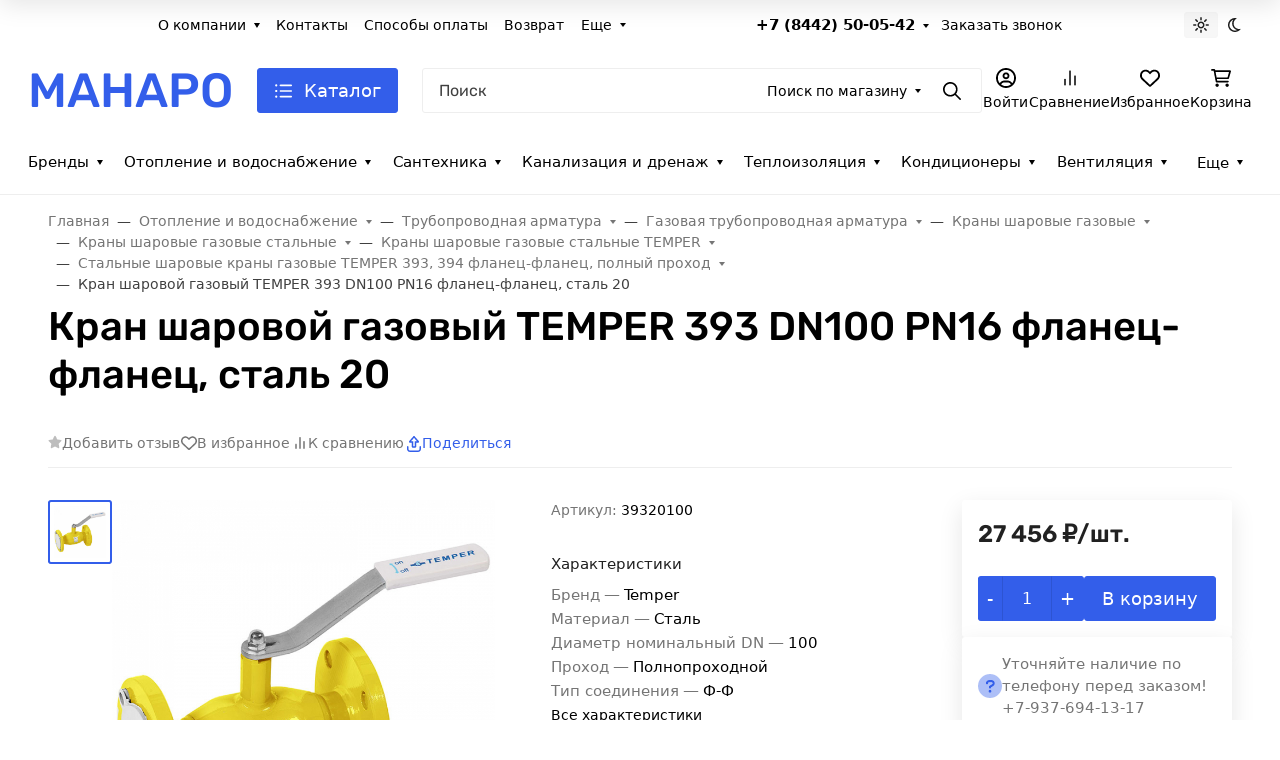

--- FILE ---
content_type: application/javascript; charset=utf-8
request_url: https://manaro.ru/wa-data/public/shop/themes/seller1/assets/js/shop.theme.min.js?v2023.1.4.16
body_size: 19855
content:
(()=>{var e={930:()=>{!function(e,t){var i=((i=function(t){var i=this;i.$wrapper=t.$wrapper,i.$products=i.$wrapper.find(".s-cart-product"),i.$services=i.$products.find(".s-product-services"),i.$form=i.$wrapper.find("form.s-cart-form"),i.$bonus=i.$wrapper.find("#s-affiliate-hint-wrapper"),i.$couponSection=e(".js-coupon-section"),i.$discount=i.$wrapper.find("#js-cart-discount"),i.$discountW=i.$discount.closest(".s-discount-wrapper"),i.$total=i.$wrapper.find("#js-cart-total"),i.price_pattern=t.price_pattern,i.error_class="has-error",i.activeClass="active",i.bindEvents()}).prototype.bindEvents=function(){var t=this,i=t.$wrapper,a=t.$products,r=t.$services;i.on("quantity.changed",".s-cart-product",(function(i,a){var r=e(this),n=r.find(".js-product-loading"),o=r.data("xhr");o&&(o.abort(),o=null),a>0?(n.show(),o=t.changeProductQuantity(r,a).always((function(){r.data("xhr",null),n.hide()})),r.data("xhr",o)):t.deleteProduct(e(this))})),a.on("click",".js-delete-product",(function(){return t.deleteProduct(e(this).closest(".s-cart-product")),!1})),r.on("change","select",(function(){return t.onServiceChange(e(this)),!1})),r.on("change",'input[type="checkbox"]',(function(){return t.onServiceCheck(e(this)),!1})),i.on("click",".js-cancel-affiliate",(function(e){e.preventDefault(),t.useAffiliate(!1)})),i.on("click",".js-use-affiliate",(function(e){e.preventDefault(),t.useAffiliate(!0)})),t.$couponSection.on("click",".js-show-form",(function(e){e.preventDefault(),t.$couponSection.addClass("is-extended")})),i.on("click",".add-to-cart-link",(function(){return t.onAddToCart(e(this)),!1})),i.on("mouseenter",".b-products-images__nav",(function(){var i=e(this).parents(".b-products-images"),a=parseInt(e(this).data("step"));a!==parseInt(i.find(".b-products-images__nav.active").data("step"))&&t.changeImage(i,a)})),i.on("mouseleave",".b-products-images__nav",(function(){if(!0===e(this).data("return")){var i=e(this).parents(".b-products-images");t.changeImage(i,1)}}))},i.prototype.changeImage=function(e,t){var i=this,a=e.find(".b-products-images__image"),r=e.find(".b-products-images__nav"),n=e.find(".b-products-images__dot");a.removeClass(i.activeClass),r.removeClass(i.activeClass),n.removeClass(i.activeClass),e.find(`.b-products-images__image[data-step="${t}"]`).addClass(i.activeClass),e.find(`.b-products-images__nav[data-step="${t}"]`).addClass(i.activeClass),e.find(`.b-products-images__dot[data-step="${t}"]`).addClass(i.activeClass)},i.prototype.onAddToCart=function(t){var i=e.Deferred(),a=t.data("request-href"),r={html:1,product_id:t.data("product_id")};e.post(a,r,(function(e){i.resolve(e)}),"json"),i.done((function(e){"ok"===e.status&&location.reload()}))},i.prototype.onServiceCheck=function(t){var i=this,a=t.closest(".s-cart-product"),r=e.Deferred(),n=a.data("id"),o=t.is(":checked"),s=t.val(),d=e('[name="service_variant['+n+"]["+s+']"]'),p=t.closest(".s-service"),c={};d.length&&(o?d.removeAttr("disabled"):d.attr("disabled","disabled")),o?(c={html:1,parent_id:n,service_id:s},d.length&&(c.service_variant_id=d.val()),e.post("add/",c,(function(e){r.resolve(e)}),"json"),r.done((function(e){p.data("id",e.data.id),a.find(".js-product-total").html(e.data.item_total),i.updateCart(a,e.data)}))):(c={html:1,id:p.data("id")},e.post("delete/",c,(function(e){r.resolve(e)}),"json"),r.done((function(e){p.data("id",null),a.find(".js-product-total").html(e.data.item_total),i.updateCart(a,e.data)})))},i.prototype.useAffiliate=function(t){var i=this.$form,a=e('<input type="hidden" name="use_affiliate" value="">');a.val(t?1:0),a.appendTo(i),i.submit()},i.prototype.onServiceChange=function(t){var i=this,a=t.closest(".s-cart-product"),r=e.Deferred(),n={html:1,id:t.closest(".s-service").data("id"),service_variant_id:t.val()};e.post("save/",n,(function(e){r.resolve(e)}),"json"),r.done((function(e){a.find(".js-product-total").html(e.data.item_total),i.updateCart(a,e.data)}))},i.prototype.updateCart=function(e,i){var a=this,r=i.total,n=i.count;a.$total.html(r),r&&n>=0&&t.apps.shop.cart&&t.apps.shop.cart.update({text:r,count:n}),i.discount?a.$discount.html("-"+i.discount):a.$discount.html(0),i.add_affiliate_bonus?a.$bonus.html(i.add_affiliate_bonus).show():a.$bonus.html("").hide()},i.prototype.changeProductQuantity=function(t,i,a){var r=this,n={html:1,id:t.data("id"),quantity:i};return e.post("save/",n,"json").done((function(e){t.find(".js-product-total").html(e.data.item_total),e.data.q&&a.set(e.data.q),e.data.error&&alert(e.data.error),r.updateCart(t,e.data)}))},i.prototype.deleteProduct=function(t){var i=this,a=e.Deferred(),r={html:1,id:t.data("id")};e.post("delete/",r,(function(e){a.resolve(e)}),"json"),a.done((function(e){0==e.data.count?location.reload():(t.remove(),i.updateCart(t,e.data))}))},i);t.init.shop.Cart=i;var a=e("#s-cart-page");if(a.length){new window.waTheme.init.shop.Cart({$wrapper:a,price_pattern:window.waTheme.cart.price_pattern});let i=a.find(".s-quantity-section");i&&i.each((function(){let i=e(this).parents(".s-cart-product").data("product-id");console.log(window.waTheme.products[`${i}`]),new t.init.shop.Quantity({$wrapper:e(this),denominator:window.waTheme.products[`${i}`].denominator,step:window.waTheme.products[`${i}`].step,min:window.waTheme.products[`${i}`].min,max:window.waTheme.products[`${i}`].max,locales:window.waTheme.products[`${i}`].locales,currency:window.waTheme.products[`${i}`].currency})}))}}(jQuery,window.waTheme)},163:()=>{!function(e){var t=((t=function(e){this.$wrapper=e.$wrapper||!1,this.initCheckout()}).prototype.initCheckout=function(){},t);window.waTheme.init.shop.Checkout=t;var i=e(".s-checkout-page");i.length&&new window.waTheme.init.shop.Checkout({$wrapper:i})}(jQuery)},726:()=>{!function(e,t){var i=function(e){return(i=function(e){var t=this;t.$wrapper=e.$wrapper,t.$units=t.$wrapper.find(".s-units-section"),t.$form=t.$wrapper.find("form"),t.is_locked=!1,t.initClass()}).prototype.initClass=function(){this.initRangeSlider(),this.bindEvents(),window.addEventListener("popstate",(function(e){location.reload()}))},i.prototype.initRangeSlider=function(){var t=this.$wrapper.find(".s-range-item"),i=function(e){return i=function(e){var t=this;t.$wrapper=e.$wrapper,t.$inputMin=e.$inputMin,t.$inputMax=e.$inputMax,t.min=e.min,t.max=e.max,t.left_value=e.left_value,t.right_value=e.right_value,t.move_class="is-move",t.active_class="is-active",t.$rangeWrapper=!1,t.$leftPoint=!1,t.$rightPoint=!1,t.$bar=!1,t.$activePoint=!1,t.left=0,t.right=100,t.range_left=!1,t.range_width=!1,t.initClass()},i.prototype.initClass=function(){var t=this;t.$rangeWrapper=e('<div class="s-range-slider"><div class="r-bar-wrapper"><span class="r-bar"></span><span class="r-point left"></span><span class="r-point right"></span></div></div>'),t.$leftPoint=t.$rangeWrapper.find(".r-point.left"),t.$rightPoint=t.$rangeWrapper.find(".r-point.right"),t.$barWrapper=t.$rangeWrapper.find(".r-bar-wrapper"),t.$bar=t.$rangeWrapper.find(".r-bar"),t.$wrapper.after(t.$rangeWrapper),t.changeRange(),t.bindEvents()},i.prototype.bindEvents=function(){var t=this,i=t.move_class,a=e(document),r=e("body"),n="user-select-none";function o(e){var i=t.$activePoint;t.$activePoint&&(i.hasClass(t.move_class)||i.addClass(t.move_class),t.prepareSetRange(e,i))}function s(){a.off("mousemove touchmove",o),a.off("mouseup touchend",s),r.removeClass(n),t.$activePoint&&(t.$activePoint.removeClass(i),t.$activePoint=!1),t.is_locked=!1,t.$wrapper.closest("form").trigger("change")}t.$rangeWrapper.on("mousedown touchstart",".r-point",(function(){t.$activePoint=e(this),t.range_left=t.$barWrapper.offset().left,t.range_width=t.$barWrapper.outerWidth(),r.addClass(n),a.on("mousemove touchmove",o),a.on("mouseup touchend",s)})),t.$inputMin.on("keyup",(function(){var i=e(this),a=parseInt(i.val());a>=0||(a=0),a<t.min&&(a=t.min),a>=t.max&&(a=.99*t.max),t.left_value=a,t.changeRange()})),t.$inputMax.on("keyup",(function(){var i=e(this),a=parseInt(i.val());a>=0||(a=t.max),a>t.max&&(a=t.max),a<=t.left_value&&(a=1.01*t.left_value),t.right_value=a,t.changeRange()})),t.$wrapper.closest("form").on("reset",(function(e){t.setRange(0,100,!0)}))},i.prototype.prepareSetRange=function(e,t){var i,a,r,n,o=this,s=t[0]==o.$leftPoint[0];"touchmove"==e.type&&(e.pageX=e.originalEvent.changedTouches[0].pageX,e.clientX=e.originalEvent.changedTouches[0].clientX),(i=(e.pageX||e.clientX)-o.range_left)<0?i=0:i>o.range_width&&(i=o.range_width),a=i/o.range_width*100;s?(r=0,n=o.right-7):(r=o.left+7,n=100),a<r?a=r:a>n&&(a=n),s?o.setRange(a,o.right):o.setRange(o.left,a)},i.prototype.setRange=function(e,t,i){var a=this,r=0,n=100;if(e&&e>=0&&e<n&&(r=e),t&&t>0&&t<=n&&t>r&&(n=t),a.left=r,a.right=n,a.$leftPoint.css("left",r+"%"),a.$rightPoint.css("left",n+"%"),!i){var o=a.max-a.min,s=a.min+a.left*o/100,d=a.min+a.right*o/100,p=a.min===parseInt(10*s)/10?null:parseInt(10*s)/10,c=a.max===parseInt(10*d)/10?null:parseInt(10*d)/10;a.$inputMin.val(p),a.$inputMax.val(c)}a.setBar()},i.prototype.setBar=function(){var e=this;e.$bar.css({width:Math.floor(e.right-e.left)+"%",left:e.left+"%"})},i.prototype.changeRange=function(){var e=this,t=e.left,i=e.right,a=e.max-e.min;e.left_value&&e.left_value>=e.min&&e.left_value<e.max&&(t=(e.left_value-e.min)/a*100),e.right_value&&e.right_value>t&&e.right_value<=e.max&&(i=(e.right_value-e.min)/a*100),e.setRange(t,i,!0)},i}(jQuery);t.each((function(){var t=e(this),a=t.find(".min"),r=t.find(".max"),n=+t.data("min"),o=+t.data("max"),s=+a.val(),d=+r.val();if(a.length&&r.length&&n>=0&&o>0){var p=new i({min:n,max:o,left_value:s,right_value:d,$wrapper:t,$inputMin:a,$inputMax:r});t.data("range_slider",p)}}))},i.prototype.bindEvents=function(){var t=this;function i(t,i){var a=Math.floor(t.data("min")),r=Math.ceil(t.data("max")),n=e(i).parents(".s-filter-group").find(".s-range-item"),o=n.find(".min"),s=n.find(".max"),d=n.data("range_slider");o.length&&s.length&&a>=0&&r>0&&(n.attr({"data-min":a,"data-max":r}),o.val("").attr("placeholder",a),s.val("").attr("placeholder",r),d&&(d.min=a,d.max=r,d.setRange(0,100,!0)))}t.$units.on("click",".s-units-section__btn",(function(){var a=t.$units.find('[name="unit"]'),r=e(this).data("id");r=void 0!==r?""+r:"",a.val(r),t.$units.find("button.btn").removeClass("active"),e(this).addClass("active"),i(e(this),this),t.onSubmit(t.$form)})),t.$units.on("click",".dropdown-item",(function(a){var r=e(this).closest(".s-units-section").find('[name="unit"]'),n=e(this).data("id"),o=e(this).text();t.$form.find("#js-filter-units-dropdown .dropdown-item").removeClass("text-theme"),e(this).addClass("text-theme"),e(this).parent().prev().text(o),n=void 0!==n?""+n:"",r.val(n),i(e(this),this),t.onSubmit(t.$form)})),t.$form.on("submit change",(function(i){return i.preventDefault(),t.is_locked||t.onSubmit(e(this)),!1})),t.$form.on("reset",(function(i){setTimeout((function(){var i=t.$form.find("input[type=text]");i.length&&i.val("");var a=e("#js-filter-units-dropdown").find("[data-id='']");a.length&&a.trigger("click"),t.is_locked||t.onSubmit(t.$form,!0)}),0)})),t.$form.find(".js-filter-clear").on("click",(function(){if(event.preventDefault(),!t.is_locked){let i=1===t.$form.find(".s-filter-group.active").length;t.clearGroup(t.$form,e(this).parents(".s-filter-group"),i)}return!1})),e(document).on("click",".js-filter-reset",(function(){t.$form.trigger("reset")})),t.is_locked=!1},i.prototype.onSubmit=function(i,a=!1){var r=this,n=i.attr("action"),o=!1===a?i.serializeArray():[],s=e("#s-category-wrapper");o=function(t){var i=[];return t=function(t){var i=[];let a=new URLSearchParams(window.location.search),r=["order","sort","sort_unit"];return e.each(r,(function(e,t){a.has(t)&&i.push({name:t,value:a.get(t)})})),e.each(t,(function(e,t){var a=t.name,r="[unit]";a.substr(-r.length)===r?n(a.substr(0,a.length-r.length))&&i.push(t):i.push(t)})),i;function n(i){var a=!1;return e.each(t,(function(e,t){if((t.name===i+"[min]"||t.name===i+"[max]")&&t.value.length)return a=!0,!0})),a}}(t),e.each(t,(function(e,t){t.value&&i.push(t.name+"="+t.value)})),i.join("&")}(o);s.find(".s-products-list").addClass("is-loading user-select-none pe-none"),s.find(".s-products-list").append('<div class="b-products-spinner position-absolute start-50 translate-middle">\n                            <div class="spinner-border text-gray-500" role="status">\n                              <span class="visually-hidden">Loading...</span>\n                            </div>\n                          </div>'),e.get(n,o).always((function(){r.is_locked=!1})).done((function(i){if(s.length){let a=e("<div></div>").html(i).find(".s-category-empty");a.length?(0===s.find(".s-category-empty").length&&a.appendTo(s),s.find(".s-products-list").addClass("d-none"),s.find(".s-paging-wrapper").addClass("d-none")):(s.replaceWith(i),!1!==r.$wrapper.hasClass("b-category-filters")&&new window.waTheme.init.shop.ProductsFilter({$wrapper:e(".s-category-filters")}),new window.waTheme.init.shop.ProductsActions({$wrapper:e(".s-sorting-wrapper")}),new window.waTheme.init.shop.ProductsInit,t.init.site.ImageLazyLoad.update())}"pushState"in window.history&&history.pushState({reload:!0},"",location.origin+location.pathname+"?"+o)})),""!==o&&"?"!==o&&"unit=0"!==o||(a=!0),r.checkFilterGroup(i,i.serializeArray(),a)},i.prototype.checkFilterGroup=function(e,t,i){var a=!0,r="active";e.find(".s-filter-group").removeClass(r),i?e.find("button:reset").addClass("d-none"):(t.forEach((function(t){""===t.value?"price_min"!==t.name&&"price_max"!==t.name||!0!==a?e.find(`.s-filter-group.${t.name.replace("[]","")}`).removeClass(r):e.find(".s-filter-group.price").removeClass(r):"price_min"===t.name||"price_max"===t.name?(a=!1,e.find(".s-filter-group.price").addClass(r)):e.find(`.s-filter-group.${t.name.replace("[]","")}`).addClass(r)})),e.find("button:reset").removeClass("d-none"))},i.prototype.clearGroup=function(t,i,a=!1){i.removeClass("active"),i.find(".s-range-item").each((function(){e(this).find('input[name="price_min"]').val("").trigger("keyup"),e(this).find('input[name="price_max"]').val("").trigger("keyup")})),i.find('input[type="checkbox"]').each((function(){e(this).prop("checked",!1)})),i.find('input[type="radio"]').each((function(){var t=e(this).attr("id");"Any"===t.substr(t.length-3)&&e(this).prop("checked",!0)})),this.onSubmit(t,a)},i}(e),a=function(e){return(a=function(e={}){var t=this;t.$wrapper=e.$wrapper,t.loader='<div class="b-products-spinner position-absolute start-50 translate-middle">\n                                <div class="spinner-border text-gray-500" role="status">\n                                    <span class="visually-hidden">Loading...</span>\n                                </div>\n                           </div>',t.init()}).prototype.init=function(){this.bindEvents()},a.prototype.bindEvents=function(){var t=this;t.$wrapper.on("click",".js-products-set-sort",(function(i){i.preventDefault(),t.onChangeSorting(e(this),!0)})),t.$wrapper.on("click",".js-products-set-view",(function(i){i.preventDefault(),t.onChangeSorting(e(this),!1)}))},a.prototype.onChangeSorting=function(i,a){var r=e("#s-category-wrapper"),n=a?i.attr("href"):new URL(window.location.href),o=!a&&i.data("view");console.log(o),r.find(".s-products-list").addClass("is-loading"),r.find(".s-products-list").addClass("is-loading user-select-none pe-none"),r.find(".s-products-list").append(this.loader),!1===a&&e.cookie("products-view",o,{expires:365,path:"/"}),e.get(n).done((function(i){if(r.length){let a=e("<div></div>").html(i).find(".s-category-empty");a.length?(0===r.find(".s-category-empty").length&&a.appendTo(r),r.find(".s-products-list").addClass("d-none")):(r.replaceWith(i),!1!==e(".s-category-filters").hasClass("b-category-filters")&&new window.waTheme.init.shop.ProductsFilter({$wrapper:e(".s-category-filters")}),new window.waTheme.init.shop.ProductsActions({$wrapper:e(".s-sorting-wrapper")}),new window.waTheme.init.shop.ProductsInit,t.init.site.ImageLazyLoad.update())}a&&"pushState"in window.history&&history.pushState({reload:!0},"",location.origin+location.pathname+n)}))},a}(e),r=function(e){return(r=function(t){var i=this;i.$wrapper=t.$wrapper,i.$type_toggle=i.$wrapper.find("button.dropdown-toggle"),i.$products=e(".s-compare-products .s-product-wrapper"),i.type="all_types",i.diff=void 0,i.loader='<div class="b-products-spinner position-absolute start-50 translate-middle">\n                                <div class="spinner-border text-gray-500" role="status">\n                                    <span class="visually-hidden">Loading...</span>\n                                </div>\n                           </div>',i.init()}).prototype.init=function(){var t=this;t.productsEqualHeight(),t.$wrapper.on("click",".js-compare-type-filter",(function(){t.updateToggle(e(this)),t.updateProducts(e(this))})),t.$wrapper.on("change",".js-compare-diff-filter",(function(){t.diff=e(this).attr("checked"),t.sameToggle()})),t.$wrapper.on("click",".js-reset-compare",(function(t){t.preventDefault(),e.cookie("shop_compare",null,{path:"/"}),location.href=location.href.replace(/compare\/.*/,"compare/")})),t.$wrapper.on("click",".js-remove-button",(function(i){i.preventDefault();var a=e(this).closest(".s-product-wrapper"),r=a.data("product-type"),n=a.data("product-id");n&&(t.removeProduct(n,r),t.updateProducts(e(this)))}))},r.prototype.productsEqualHeight=function(){var t=e(".s-compare-products");t.find(".swiper-wrapper > .swiper-slide:first-child .b-products-grid-compare-features__feature").each((function(){var i=e(this).data("index"),a=e(this).outerHeight(),r=t.find(`.b-products-grid-compare-features__feature[data-index="${i}"]`);r.each((function(){e(this).outerHeight()>a&&(a=e(this).outerHeight())})),e(this).css("height",a),r.css("height",a)}))},r.prototype.updateToggle=function(e){var t=e.html(),i="active";this.$wrapper.find(".js-compare-type-filter").removeClass(i),e.addClass(i),this.$type_toggle.html(t)},r.prototype.sameToggle=function(){var e=this.$wrapper.find(".b-products-grid-compare-features__feature.same");"checked"===this.diff?e.hide():e.show()},r.prototype.updateProducts=function(i){var a=this,r=e(".s-compare-products"),n=i.data("href");r.find(".s-products-list").addClass("is-loading"),r.find(".s-products-list").addClass("is-loading user-select-none pe-none"),r.find(".s-products-list").append(a.loader),e.get(n).done((function(i){if(r.length){let n=e("<div></div>").html(i),o=n.find(".s-compare-empty");o.length?a.$wrapper.replaceWith(o):(r.replaceWith(n.find(".s-compare-products")),new window.waTheme.init.shop.ProductsInit,new window.waTheme.init.site.Swiper,t.init.site.ImageLazyLoad.update(),a.productsEqualHeight(),a.sameToggle())}}))},r.prototype.removeProduct=function(i,a){var r=this,n=e.cookie("shop_compare");n=n?n.split(","):[];var o=e.inArray(i+"",n);-1!==o&&n.splice(o,1),n.length>0?e.cookie("shop_compare",n.join(","),{expires:30,path:"/"}):e.cookie("shop_compare",null,{path:"/"}),t.apps.shop.compare.update();var s=parseInt(r.$wrapper.find('.js-compare-type-filter[data-type="all_types"] .b-compare-filter__count').text())-1,d=parseInt(r.$wrapper.find(`.js-compare-type-filter[data-type="${a}"] .b-compare-filter__count`).text())-1;if(d>0)r.$type_toggle.find(".b-compare-filter__count").text(d),r.$wrapper.find('.js-compare-type-filter[data-type="all_types"] .b-compare-filter__count').text(s),r.$wrapper.find(`.js-compare-type-filter[data-type="${a}"] .b-compare-filter__count`).text(d);else{r.$wrapper.find('.js-compare-type-filter[data-type="all_types"]').addClass("active"),r.$wrapper.find('.js-compare-type-filter[data-type="all_types"] .b-compare-filter__count').text(s),r.$wrapper.find(`.js-compare-type-filter[data-type="${a}"]`).addClass("is-hidden");var p=r.$wrapper.find('.js-compare-type-filter[data-type="all_types"]').html();r.$type_toggle.html(p)}},r}(jQuery);t.init.shop.ProductsFilter=i,t.init.shop.ProductsActions=a,t.init.shop.ComparePage=r;let n=e(".s-category-filters");n.length&&new window.waTheme.init.shop.ProductsFilter({$wrapper:n});let o=e(".s-sorting-wrapper");o.length&&new window.waTheme.init.shop.ProductsActions({$wrapper:o});let s=e("#js-compare-page");s.length&&new t.init.shop.ComparePage({$wrapper:s})}(jQuery,window.waTheme)},390:()=>{!function(e){"use strict";var t=function(e){return(t=function(e){var t=this;t.$wrapper=e.$wrapper,t.$wa_order_cart=t.$wrapper.find("#js-order-cart"),t.$commentSection=t.$wrapper.find(".wa-comment-section"),t.openComment=t.$wrapper.hasClass("s-checkout-order-page-comment-open"),t.initClass()}).prototype.initClass=function(){var t=this;console.log(t.openComment),!0===t.openComment&&t.$commentSection.length&&e(document).on("wa_order_cart_ready, wa_order_form_reloaded, wa_order_form_changed",(function(t,i){e("#wa-step-confirm-section").find(".wa-comment-section").addClass("is-opened")})),t.$wrapper.on("click",".js-clear-cart",(function(){var e=t.$wa_order_cart.data("controller");e?e.clear({confirm:!0}).then((function(){location.reload()})):alert("Error")}))},t}(jQuery);window.ShopOrderPage=t;var i=e("#js-checkout-order-page");i.length&&new window.ShopOrderPage({$wrapper:i})}(jQuery)},929:()=>{!function(e){var t=function(e){return(t=function(t){var i=this;i.$wrapper=t.$wrapper,i.$filters=i.$wrapper.find(".js-orders-filter"),i.$orders=e(".s-orders-list .s-order-section"),i.filterClasslist=[],i.init()}).prototype.init=function(){var t=this;t.$wrapper.on("click",".js-orders-filter",(function(){t.updateToggle(e(this)),t.updateClasslist(),t.update()}))},t.prototype.updateToggle=function(e){var t=e.parents(".b-orders-filter__item").find("button.dropdown-toggle"),i=e.parent(".dropdown-menu").find("button"),a=e.text(),r="active";i.removeClass(r),e.addClass(r),t.html(a)},t.prototype.updateClasslist=function(t){var i=this;i.filterClasslist=[],i.$filters.each((function(){var t=e(this).data("filter");e(this).hasClass("active")&&"all"!==t&&i.filterClasslist.push(e(this).data("filter"))}))},t.prototype.update=function(){var t=this;if(t.filterClasslist.length){var i=t.filterClasslist.join(" ");t.$orders.each((function(){e(this).hasClass(i)?e(this).removeClass("is-hidden"):e(this).addClass("is-hidden")}))}else t.$orders.removeClass("is-hidden")},t}(jQuery);window.waTheme.init.shop.OrdersFilter=t;var i=e("#js-orders-filter").removeAttr("id");i.length&&new window.waTheme.init.shop.OrdersFilter({$wrapper:i})}(jQuery)},223:()=>{!function(e,t){var i=function(e){return(i=function(e){var t=this;t.$wrapper=e.$wrapper,t.skus_features_html=e.skus_features_html,t.init()}).prototype.init=function(){this.initFeaturesSection()},i.prototype.initFeaturesSection=function(){var t=this,i=t.$wrapper.find(".js-features-section");t.$wrapper.on("product_sku_changed",(function(a,r){var n=t.skus_features_html[r]?t.skus_features_html[r]:"";i.html(n),n?i.show():i.hide(),function(t){var i="sku",a=o(window.location.search.substring(1));t?a[i]=t:delete a[i];var r=s(a),n=location.origin+location.pathname+r+location.hash;"function"==typeof history.replaceState&&history.replaceState(null,document.title,n);function o(t){var i={};return t=t.split("&"),e.each(t,(function(e,t){if(t){var a=t.split("=");i[decodeURIComponent(a[0])]=decodeURIComponent(a[1]?a[1]:"")}})),i}function s(t){var i="",a=[];return e.each(t,(function(e,t){a.push(encodeURIComponent(e)+"="+encodeURIComponent(t))})),a.length&&(i="?"+a.join("&")),i}}(r)}))},i}(e);t.init.shop.initProductPage=function(e){return new i(e)};var a=e("#js-product-page");a.length&&t.init.shop.initProductPage({$wrapper:a,skus_features_html:window.waTheme.product.skus_features_html})}(jQuery,window.waTheme)},632:()=>{!function(e,t){var i=function(e){return(i=function(e){var t=this;t.$wrapper=e.$wrapper,t.$form=t.$wrapper.find("form:first"),t.$skus=t.$form.find(".s-skus-wrapper"),t.$services=t.$form.find(".s-services-wrapper"),t.$footer=t.$form.find(".s-product-footer"),t.$button=t.$form.find("button[type=submit]"),t.$price=t.$form.find(".js-product-price"),t.$comparePrice=t.$form.find(".js-compare-price"),t.$base_price=t.$form.find(".js-product-base-price"),t.$stock_base_ratio=t.$form.find(".js-stock-base-ratio"),t.$zero_price=t.$form.find(".js-product-price-zero"),t.$stock_total_ratio=t.$form.find(".js-stock-total-ratio"),t.$stock_total_quantity=t.$form.find(".js-stock-total-quantity"),t.$total_price=t.$form.find(".js-product-total-price"),t.$savings=t.$form.find(".b-product-savings"),t.$page=t.$wrapper.parents("#js-product-page"),t.is_dialog=e.is_dialog||!1,t.dialog=t.is_dialog?t.$form.closest(".s-dialog-wrapper").data("dialog"):null,t.currency=e.currency,t.currency_info=e.currency_info,t.services=e.services,t.features=e.features,t.locales=e.locales,t.images=e.images,t.product=e.product,t.skus=t.product.skus,t.$quantity=t.$form.find(".js-quantity-field"),t.quantity_controller=t.$quantity.data("controller"),t.$quantity_section=t.quantity_controller.$wrapper,t.thumbs=t.is_dialog?"productThumbsSwiperDialog":"productThumbsSwiper",t.main=t.is_dialog?"productMainSwiperDialog":"productMainSwiper",t.ignore_stock_count=e.ignore_stock_count,t.fractional_config=function(e){e?(e.frac_enabled="1"===e.frac_enabled,e.stock_units_enabled="1"===e.stock_units_enabled,e.base_units_enabled="1"===e.base_units_enabled):e={};return e}(e.fractional_config),t.units=e.units,t.sku_id=t.product.sku_id,t.sku=t.skus[t.sku_id],t.price=parseFloat(t.$price.data("price")),t.compare_price=parseFloat(t.$comparePrice.data("compare-price")),t.initProduct(),console.log(t)}).prototype.initProduct=function(){var t=this;t.bindEvents(),t.initSubmit(),t.initSwiper(),function(){var i=t.$form.find(".js-sku-feature:first");if(i.length){var a=t.$form.find(".s-options-wrapper .active");a.length?a.trigger("click"):function(i){var a=t.$form.find(".s-options-wrapper");if(a.find("select").length)i.change();else{var r=o(n(a.find(".inline-select")));function n(t){var i=[];return e.each(t,(function(){var t=e(this).find("a"),a=[];e.each(t,(function(){var t=e(this),i=t.data("sku-id");a.push({id:i,$link:t})})),i.push(a)})),i}function o(t){function i(e){var t=r(e),i=s(t.id),a=!1;return i&&(a={sku:i,$links:t.$links}),a}function a(e,t){if(!e.length)return i(t);t=t||[];for(var r=e[0],n=e.slice(1),o=0;o<r.length;o++){var s=t.slice();s.push(r[o]);var d=a(n,s);if(d)return d}return null}return a(t);function r(t){var i=[],a=[];return e.each(t,(function(e,t){i.push(t.id),a.push(t.$link)})),{id:i.join(""),$links:a}}}function s(e){var i=!1;if(t.features.hasOwnProperty(e)){var a=t.features[e];a.available&&(i=a)}return i}r&&e.each(r.$links,(function(){e(this).click()}))}}(i)}else{var r=(n=t.$skus.find("input[type=radio]"),o=!1,e.each(n,(function(){var t=e(this),i=!(t.attr("disabled")&&"disabled"===t.attr("disabled")),a=t.attr("checked")&&"checked"===t.attr("checked");!i||o&&!a||(o=t)})),o);r&&r.trigger("change")}var n,o}(),t.productsViewed(),t.initActiveTab()},i.prototype.bindEvents=function(){var t=this;t.$services.find("input[type=checkbox]").on("click",(function(){t.onServiceClick(e(this)),console.log("onServiceClick")})),t.$services.find(".service-variants").on("change",(function(){t.updatePrice()})),t.$form.find(".inline-select a").on("click",(function(i){i.preventDefault(),t.onSelectClick(e(this))})),t.$skus.find("input[type=radio]").on("change",(function(){"checked"===e(this).attr("checked")&&t.onSkusClick(e(this))})),t.$form.find(".js-sku-feature").change((function(){t.onSkusChange(e(this))})),e(".nav-tabs button.nav-link").on("click",(function(){window.history.pushState(null,null,`#${e(this).attr("id")}`)})),e(".js-bootstrap-tab").on("click",(function(){var t=e(this).attr("href");t&&"#"!==t&&e(t).click()})),t.$form.on("click",".js-increase",(function(e){t.updatePrice()})),t.$form.on("click",".js-decrease",(function(e){t.updatePrice()})),t.$form.on("change",(function(){t.updatePrice()})),e(".js-product-submit").on("click",(function(){var i=e(this);t.$form.submit(),i.attr("disabled",!0),e(document).on("theme_product_add",(function(e){i.attr("disabled",!1).removeClass("is-added")}))}))},i.prototype.initActiveTab=function(){var t=window.location.hash;console.log(t),t&&e(t).length&&e(t).click()},i.prototype.updateCart=function(t){var i=this;let a={id:i.$quantity_section.data("item-id"),html:!0,quantity:t},r=i.$page.data("product-name"),n=`<div class="b-products-toast d-flex align-items-center">\n                    <div class="b-products-toast__image">\n                       ${i.$page.find(".b-product-images__main .swiper-wrapper .swiper-slide:first-child").html()}\n                    </div>\n                    <div class="ms-3">\n                        <div class="fs-md fw-bold mb-1">\n                            ${window.waTheme.locale.product_added_to_cart}\n                        </div>\n                        <div class="fs-sm">\n                            ${r}\n                        </div>\n                    </div>\n                </div>`;e.post(window.waTheme.cart_save,a,(function(e){if(console.log(e),"ok"===e.status){new window.waTheme.init.site.Toast({html:n})}})),console.log(i.skus)},i.prototype.initSubmit=function(){var i=this,a=i.$form,r=!1,n=0;a.on("submit",(function(o){o.preventDefault(),function(a){if(!r){r=!0;var o=a.attr("action")+"?items=1&html=1",s=a.serialize();let n=a.serializeArray(),u=null;for(const e in n)"sku_id"===n[e].name&&(u=n[e].value);if(i.is_dialog)var d=i.$wrapper.find(".s-product-name").html(),p=i.$wrapper.find(".b-product-images__main .swiper-wrapper .swiper-slide:first-child").html();else d=i.$page.data("product-name"),p=i.$page.find(".b-product-images__main .swiper-wrapper .swiper-slide:first-child").html();let f=`<div class="b-products-toast d-flex align-items-center">\n                            <div class="b-products-toast__image">\n                               ${p}\n                            </div>\n                            <div class="ms-3">\n                                <div class="fs-md fw-bold mb-1">\n                                    ${window.waTheme.locale.product_added_to_cart}\n                                </div>\n                                <div class="fs-sm">\n                                    ${d}\n                                </div>\n                            </div>\n                        </div>`;var c=e.post(o,s,(function(i){if("ok"===i.status){if(i.data){var a=i.data.count;i.data.total&&a>=0&&t.apps.shop.cart.update(i.data);new window.waTheme.init.site.Toast({html:f});window.waTheme.cart_items.item_id={sku_id:u},e(document).trigger("theme_product_add")}i.data.error&&alert(i.data.error)}else"fail"===i.status&&alert(i.errors)}),"json").always((function(){r=!1}));l()}function l(){var t=i.$form.find(".js-submit-button"),a=300,r="is-added";t.attr("disabled",!0),c.then((function(i){"ok"===i.status&&(t.addClass(r),t.removeClass("btn-theme").addClass("btn-outline-theme"),t.find(".spinner-text").html(window.waTheme.locale.added_to_cart),clearTimeout(n),n=setTimeout((function(){e.contains(document,t[0])&&t.attr("disabled",!1)}),a))}))}}(a)}))},i.prototype.initSwiper=function(){var e=this,i=e.is_dialog?".s-product-dialog":".s-product-page",a={};null!==document.querySelector(`${i} .b-product-images__thumbs`)&&(window[e.thumbs]=new Swiper(`${i} .b-product-images__thumbs > .swiper`,{spaceBetween:5,slidesPerView:3,direction:"vertical",navigation:{nextEl:"#product-thumbs-next",prevEl:"#product-thumbs-prev"},breakpoints:{992:{slidesPerView:6}}}),a={thumbs:{swiper:window[e.thumbs]}}),window[e.main]=new Swiper(`${i} .b-product-images__main > .swiper`,{navigation:{nextEl:".swiper-button-next",prevEl:".swiper-button-prev"},pagination:{el:".swiper-pagination",dynamicBullets:!0},...a}),e.is_dialog&&t.init.site.ImageLazyLoad.update()},i.prototype.onSkusChange=function(){var t,i=this,r=i.$form,n=(t="",r.find(".js-sku-feature").each((function(){var i=e(this);t+=i.data("feature-id")+":"+i.val()+";"})),t),o=i.features[n];if("1"===window.waTheme.plugins.hideskus&&void 0!==e.hideskusPlugin&&!e.hideskusPlugin.start(this,n))return!1;var s=null;if(o){var d=!1;try{d=i.skus[o.id].sku}catch(e){}i.sku_id=s=o.id,i.sku=i.skus[i.sku_id],i.quantity_controller.update({step:i.sku.order_count_step,min:i.sku.order_count_min,max:!i.ignore_stock_count&&i.sku.count>0?i.sku.count:0}),console.log(i.sku),a(d),i.updateSkuServices(o.id),i.changeImage(o.image_id),o.available?i.toggleAvailable(!0,i.sku,o.id):i.toggleAvailable(!1,i.sku,o.id),o.compare_price=o.compare_price?o.compare_price:0,i.updatePrice()}else i.toggleAvailable(!1,i.sku);i.$form.trigger("product_sku_changed",[s,o])},i.prototype.onSkusClick=function(e){var t=this,i=e.val(),r=(e.data("price"),e.data("compare-price"),e.data("image-id")),n=t.skus[i]?t.skus[i]:null;if(!n)return alert("SKU ERROR"),!1;t.sku_id=i,t.sku=n,t.quantity_controller.update({step:t.sku.order_count_step,min:t.sku.order_count_min,max:!t.ignore_stock_count&&t.sku.count>0?t.sku.count:0}),a(n.sku),t.changeImage(r),t.toggleAvailable(!e.data("disabled"),n,i),t.updateSkuServices(i),t.updatePrice(),t.$form.trigger("product_sku_changed",[i,n])},i.prototype.onSelectClick=function(e){var t=e.closest(".inline-select"),i=e.data("value"),a="active";t.find("a.active").removeClass(a),e.addClass(a),t.find(".js-sku-feature").val(i).change()},i.prototype.onServiceClick=function(e){var t=this.$form.find('select[name="service_variant['+e.val()+']"]');t.length&&(e.is(":checked")?t.removeAttr("disabled"):t.attr("disabled","disabled")),this.updatePrice()},i.prototype.currencyFormat=function(e,t){var i,a,r=this.currency_info,n=r.frac_digits,o=r.decimal_point,s=r.thousands_sep;isNaN(n=Math.abs(n))&&(n=2),void 0===o&&(o=","),void 0===s&&(s="."),(a=(i=parseInt(e=(+e||0).toFixed(n))+"").length)>3?a%=3:a=0,e=(a?i.substr(0,a)+s:"")+i.substr(a).replace(/(\d{3})(?=\d)/g,"$1"+s)+(n&&e-i?o+Math.abs(e-i).toFixed(n).replace(/-/,0).slice(2):"");var d=t?r.sign:r.sign_html;return r.sign_position?e+r.sign_delim+d:d+r.sign_delim+e},i.prototype.serviceVariantHtml=function(i,a,r){var n=t.formatPrice(r,{currency:this.currency,html:!1});return e('<option data-price="'+r+'" value="'+i+'"></option>').text(a+" (+"+n+")")},i.prototype.updateSkuServices=function(e){var i=this,a=i.$form;for(var r in i.services[e]){var n=i.services[e][r];if(!1===n)a.find(".service-"+r).hide().find("input,select").attr("disabled","disabled").removeAttr("checked");else if(a.find(".service-"+r).show().find("input").removeAttr("disabled"),"string"==typeof n||"number"==typeof n){var o=a.find(".service-"+r),s=t.formatPrice(n,{currency:i.currency});o.find(".service-price").html(s),o.find("input").data("price",n)}else{var d=a.find(".service-"+r+" .service-variants"),p=d.val();for(var c in n){var l=d.find("option[value="+c+"]");!1===n[c]?(l.hide(),l.attr("value")==p&&(p=!1)):(p||(p=c),l.replaceWith(i.serviceVariantHtml(c,n[c][0],n[c][1])))}a.find(".service-"+r+" .service-variants").val(p)}}},i.prototype.updatePrice=function(){var i,a,r=this,n="is-hidden",o=r.$form,s=r.$price,d=r.$comparePrice,p=r.sku.price,c=r.sku.compare_price,l=r.sku.stock_base_ratio;p=parseFloat(p)>=0?parseFloat(p):0,c=parseFloat(c)>0?parseFloat(c):null,l=parseFloat(l)>0?parseFloat(l):null,r.fractional_config.stock_units_enabled&&r.product.stock_unit_id&&r.units[r.product.stock_unit_id]&&(i=r.units[r.product.stock_unit_id].name_short),r.fractional_config.base_units_enabled&&r.product.base_unit_id&&r.product.stock_unit_id!==r.product.base_unit_id&&r.units[r.product.base_unit_id]&&l&&(a=r.units[r.product.base_unit_id].name_short);var u=function(){var t=r.$services.find("input:checked"),i=0;return t.each((function(){var t=e(this),a=t.val(),r=0,n=o.find(".service-"+a+" .service-variants");r=n.length?parseFloat(n.find(":selected").data("price")):parseFloat(t.data("price")),i+=r})),i}(),f=p+u,h=c+u,m=(p+u)*r.quantity_controller.value,v=t.formatPrice(f,{currency:r.currency,unit:i});if(s.html(v),c){var w=t.formatPrice(h,{currency:r.currency,unit:i});d.html(w).removeClass(n)}else d.addClass(n);if(r.$base_price.length)if(a){var g=f/l,_=t.formatPrice(g,{currency:r.currency,unit:a});r.$base_price.html(_).show()}else r.$base_price.hide();r.$stock_base_ratio.length&&(l?r.$stock_base_ratio.html(t.localizeNumber(y(r.sku.stock_base_ratio),{currency:r.currency})).show():r.$stock_base_ratio.hide().html("")),r.is_dialog;var $=t.formatPrice(m,{currency:r.currency});if(r.$total_price.length&&(r.$total_price.html($),r.$stock_total_ratio.length&&(l?(r.$stock_total_quantity.html(y(r.quantity_controller.value)).show(),console.log(r.$stock_total_ratio.data("step")),r.$stock_total_ratio.data("step")?r.$stock_total_ratio.html(y(l*r.quantity_controller.value.toFixed(10)/parseInt(r.$stock_total_ratio.data("step")))).show():r.$stock_total_ratio.html(y((l*r.quantity_controller.value).toFixed(10))).show()):(r.$stock_total_quantity.hide().html(""),r.$stock_total_ratio.hide().html("")))),c>0){r.$savings.find(".b-product-badges").removeClass("is-hidden"),r.$savings.find(".b-product-savings__percent").removeClass("is-hidden"),r.$savings.find(".b-product-savings__profit").removeClass("is-hidden");let e=Math.round((c-p)/(c/100));r.$savings.find(".b-product-savings__percent").html(`- ${e} %`);let a=t.formatPrice(c-p,{currency:r.currency,unit:i});r.$savings.find(".b-product-savings__price").html(a)}else r.$savings.find(".b-product-badges").addClass("is-hidden"),r.$savings.find(".b-product-savings__percent").addClass("is-hidden"),r.$savings.find(".b-product-savings__profit").addClass("is-hidden");function y(e){var t=e;if("string"!=typeof e)return t;var i=parseFloat(e);if(i<1){var a=e.split(".");if(2===a.length){var r=a[1].replace(/^0+/,"");e=b(i,a[1].length-r.length+3).toFixed(8)}}else e=b(i,3).toFixed(8);var n=e.split(".");if(2===n.length){var o=n[1],s=[],d=[n[0]];if(o.length){for(var p=0;p<o.length;p++){var c=o[o.length-(p+1)];("0"!==c||s.length)&&s.push(c)}s.length&&d.push(s.reverse().join(""))}t=d.join(".")}return t}function b(e,t){if(String(e).includes("e")){var i=String(e).split("e"),a="";return+i[1]+t>0&&(a="+"),+(Math.round(+i[0]+"e"+a+(+i[1]+t))+"e-"+t)}return+(Math.round(e+"e+"+t)+"e-"+t)}0===p?(r.$price.addClass(n),r.$comparePrice.addClass(n),r.$base_price.hide(),r.$zero_price.removeClass(n)):(r.$price.removeClass(n),r.$zero_price.addClass(n))},i.prototype.changeImage=function(t){if(t){var i=e("#s-image-"+t);i.length&&(window[this.thumbs].slideTo(i.index()),window[this.main].slideTo(i.index()))}},i.prototype.toggleAvailable=function(t,i,a){var r=this,n=window.waTheme.cart_items,o="is-added",s=!1;if(a)for(const e in n)n[e].sku_id===a&&!1===s&&(s=!0,r.$button.addClass(o),r.$button.removeClass("btn-theme").addClass("btn-outline-theme"),r.$button.find(".spinner-text").html(window.waTheme.locale.added_to_cart));!1===s&&(r.$button.removeClass(o),r.$button.removeClass("btn-outline-theme").addClass("btn-theme"),r.$button.find(".spinner-text").html(window.waTheme.locale.add_to_cart)),r.$button.attr("disabled",!t),r.$form.find(".s-stocks-wrapper > div").each((function(){var a=e(this),r=a.hasClass("sku-"+i.id+"-stock");t&&r?a.show():a.hide()})),r.$form.find(".s-stocks-wrapper > .sku-not-available").css("display",t?"none":""),t?r.$quantity_section.removeClass("d-none"):r.$quantity_section.addClass("d-none")},i.prototype.productsViewed=function(){var t=this.$form.find('input[name="product_id"]').val(),i=e.cookie("shop_viewed");i=i?i.split(","):[],-1==e.inArray(t+"",i)&&(i.unshift(t),e.cookie("shop_viewed",i.join(","),{expires:14,path:"/"}))},i;function a(t){var i=e(".js-product-sku"),a=i.closest(".s-sku-wrapper");t?(i.text(t),a.show()):(i.text(""),a.hide())}}(e);t.init.shop.Product=i;var a=e("#js-quantity-section").removeAttr("id");if(a.length){let e=a.parents(".s-product-page").data("product-id");new t.init.shop.Quantity({$wrapper:a,denominator:window.waTheme.products[`${e}`].denominator,step:window.waTheme.products[`${e}`].step,min:window.waTheme.products[`${e}`].min,max:window.waTheme.products[`${e}`].max,locales:window.waTheme.products[`${e}`].locales,currency:window.waTheme.products[`${e}`].currency})}var r=e("#js-product-cart").removeAttr("id");r.length&&(t.addCurrency(window.waTheme.product.currency_data),new t.init.shop.Product({$wrapper:r,is_dialog:!1,currency:window.waTheme.product.currency,currency_info:window.waTheme.product.currency_info,services:window.waTheme.product.services,features:window.waTheme.product.features,product:{sku_id:window.waTheme.product.product.sku_id,skus:window.waTheme.product.product.skus,stock_unit_id:window.waTheme.product.product.stock_unit_id,base_unit_id:window.waTheme.product.product.base_unit_id},ignore_stock_count:window.waTheme.product.ignore_stock_count,fractional_config:window.waTheme.product.fractional_config,units:window.waTheme.product.units,locales:window.waTheme.product.locales}))}(jQuery,window.waTheme)},619:()=>{var e,t,i,a,r;e=jQuery,t=window.waTheme,i=function(e){return(i=function(t){var i=this;i.list_name=t.names.list,i.items_name=t.names.items,i.pagind_name=t.names.paging,i.load_class="is-loading",i.$wrapper=t.$wrapper||!1,i.$list=i.$wrapper.find(i.list_name),i.$window=e(window),i.$paging=i.$wrapper.find(i.pagind_name),i.scrollWatcher=null,i.onScrollLoading=!1,i.init()}).prototype.init=function(){var e=this;e.onScrollLoading&&e.addWatcher(),e.bindEvents()},i.prototype.bindEvents=function(){var t=this;e(document).on("click",".js-products-paging-load",(function(){event.preventDefault(),t.loadNextPage()}))},i.prototype.addWatcher=function(){var t=this;function i(){e.contains(document,t.$wrapper[0])?t.onScroll():t.$window.off("scroll",i)}t.$window.on("scroll",i),t.scrollWatcher=i},i.prototype.stopWatcher=function(){var e=this;if(e.scrollWatcher){var t=e.scrollWatcher;e.$window.off("scroll",t)}},i.prototype.onScroll=function(){var t=this;if(e.contains(document,t.$paging[0])){var i=t.$window;i.scrollTop()+i.height()>=t.$paging.offset().top&&(t.stopWatcher(),t.loadNextPage())}else t.stopWatcher()},i.prototype.loadNextPage=function(){var i,a,r=this,n=(i=r.$paging.find(".selected").next(),a=!1,i.length&&(a=i.find("a").attr("href")),a),o=r.$paging;n&&(function(){if(o.addClass(r.load_class),r.onScrollLoading)o.append('<div class="b-products-spinner position-absolute start-50 translate-middle">\n                                    <div class="spinner-border text-gray-500" role="status">\n                                        <span class="visually-hidden">Loading...</span>\n                                    </div>\n                                </div>');else{let t=e(".js-products-paging-load"),i=t.data("loading-text");t.find(".spinner-border").removeClass("d-none"),t.find(".spinner-text").html(i)}}(),e.get(n,(function(i){var a=e(i),n=a.find(r.list_name+" "+r.items_name),s=a.find(r.pagind_name);r.$list.append(n),o.after(s),o.remove(),r.$paging=s,t.init.site.ImageLazyLoad.update(),r.onScrollLoading&&r.addWatcher()})))},i}(e),a=function(e){return(a=function(){this.$wrapper=e(".s-products-wrapper"),this.init()}).prototype.init=function(){this.$wrapper.length&&this.$wrapper.each((function(){new window.waTheme.init.shop.Products({$wrapper:e(this),use_lazy:!!e(this).find(".s-paging-wrapper").hasClass("is-lazy-loading")});let i=e(this).find(".s-quantity-section");i&&i.each((function(){let i=e(this).parents(".s-product-wrapper").data("product-id");new t.init.shop.Quantity({$wrapper:e(this),denominator:window.waTheme.products[`${i}`].denominator,step:window.waTheme.products[`${i}`].step,min:window.waTheme.products[`${i}`].min,max:window.waTheme.products[`${i}`].max,locales:window.waTheme.products[`${i}`].locales,currency:window.waTheme.products[`${i}`].currency})}))}))},a}(e),r=function(e){return(r=function(e={}){var t=this;t.$wrapper=e.$wrapper,t.$products=t.$wrapper.find(".s-product-wrapper:not(.s-product-wrapper-loaded)"),t.use_lazy=e.use_lazy||!1,t.use_slider=e.use_slider||!1,console.log(t.use_lazy),t.activeClass="active",t.init()}).prototype.init=function(){var e=this;e.$products.addClass("s-product-wrapper-loaded"),e.use_lazy&&e.initLazy(),e.bindEvents()},r.prototype.bindEvents=function(){var t=this,i=t.$wrapper;i.on("submit","form.add-to-cart",(function(i){i.preventDefault(),t.onSubmitProduct(e(this))})),i.on("click",".js-preview-button",(function(i){i.preventDefault(),t.onSubmitProduct(e(this).parents(".s-product-wrapper").find("form.add-to-cart"),e(this).data("url"))})),i.on("mouseenter",".b-products-images__nav",(function(){var i=e(this).parents(".b-products-images"),a=parseInt(e(this).data("step"));a!==parseInt(i.find(".b-products-images__nav.active").data("step"))&&t.changeImage(i,a)})),i.on("mouseleave",".b-products-images__nav",(function(){if(!0===e(this).data("return")){var i=e(this).parents(".b-products-images");t.changeImage(i,1)}}))},r.prototype.initLazy=function(){new i({$wrapper:this.$wrapper,names:{list:".s-products-list",items:".s-product-wrapper",paging:".s-paging-wrapper"}}),console.log("initLazy")},r.prototype.onSubmitProduct=function(i,a){var r=i.closest(".s-product-wrapper"),n=i.find(".js-add-button"),o=r.find(".js-preview-button"),s=r.find(".s-product-header").text(),d=r.find(".b-products-images__items .b-products-images__image:first-child").html(),p=a||i.data("url"),c="btn-theme",l="btn-outline-theme",u=0;let f=`<div class="b-products-toast d-flex align-items-center">\n                    <div class="b-products-toast__image">\n                       ${d}\n                    </div>\n                    <div class="ms-3">\n                        <div class="fs-md fw-bold mb-1">\n                            ${window.waTheme.locale.product_added_to_cart}\n                        </div>\n                        <div class="fs-sm">\n                            ${s}\n                        </div>\n                    </div>\n                </div>`;n.attr("disabled",!0),o.attr("disabled",!0),p?e.post(p,(function(t){n.attr("disabled",!1),o.attr("disabled",!1);var i=new window.waTheme.init.site.Dialog({html:t}).$dialog;i.on("addedToCart",(function(){n.attr("disabled",!0).removeClass(c).addClass(l),n.find(".spinner-text").html(window.waTheme.locale.added_to_cart),clearTimeout(u),u=setTimeout((function(){e.contains(document,n[0])&&(i.modal("hide"),n.attr("disabled",!1),new window.waTheme.init.site.Toast({html:f}))}),300)}))})):e.post(i.attr("action")+"?items=1&html=1",i.serialize(),(function(i){if("ok"===i.status){if(!t.apps.shop.cart)return location.reload(),!1;if(n.removeClass(c).addClass(l),n.find(".spinner-text").html(window.waTheme.locale.added_to_cart),i.data){var a=i.data.count;i.data.total&&a>=0&&t.apps.shop.cart.update(i.data)}clearTimeout(u),u=setTimeout((function(){e.contains(document,n[0])&&(n.attr("disabled",!1),o.attr("disabled",!1),new window.waTheme.init.site.Toast({html:f}))}),300)}else if("fail"===i.status){let e=`<div class="b-products-toast d-flex align-items-center">\n                                ${i.errors}\n                            </div>`;new window.waTheme.init.site.Toast({html:e})}}),"json").always((function(){o.attr("disabled",!1)}))},r.prototype.changeImage=function(e,t){var i=this,a=e.find(".b-products-images__image"),r=e.find(".b-products-images__nav"),n=e.find(".b-products-images__dot");a.removeClass(i.activeClass),r.removeClass(i.activeClass),n.removeClass(i.activeClass),e.find(`.b-products-images__image[data-step="${t}"]`).addClass(i.activeClass),e.find(`.b-products-images__nav[data-step="${t}"]`).addClass(i.activeClass),e.find(`.b-products-images__dot[data-step="${t}"]`).addClass(i.activeClass)},r}(e),t.init.shop.ProductsInit=a,t.init.shop.Products=r,new window.waTheme.init.shop.ProductsInit},473:()=>{var e,t,i,a;e=jQuery,t=window.waTheme,i=function(t,i){var a=i="string"==typeof i?i:""+i;switch(t){case"float":var r=parseFloat(i);r>=0&&(a=1*r.toFixed(3));break;case"number":var n=["0","1","2","3","4","5","6","7","8","9",".",","],o=[],s=!1;e.each(i.split(""),(function(e,t){"."===t||","===t?(t=".",s||(s=!0,o.push(t))):n.indexOf(t)>=0&&o.push(t)})),a=o.join("");break;case"integer":n=["0","1","2","3","4","5","6","7","8","9"],o=[],e.each(i.split(""),(function(e,t){n.indexOf(t)>=0&&o.push(t)})),a=o.join("")}return a},a=function(e){return(a=function(e){var t,a=this;a.$wrapper=e.$wrapper,a.$field=a.$wrapper.find(".js-quantity-field"),a.$min=a.$wrapper.find(".js-decrease"),a.$max=a.$wrapper.find(".js-increase"),a.$min_desc=a.$wrapper.find(".js-min-description"),a.$max_desc=a.$wrapper.find(".js-max-description"),a.locales=e.locales,a.denominator=void 0!==e.denominator?i("float",e.denominator):1,a.denominator=a.denominator>0?a.denominator:1,a.min=void 0!==e.min?i("float",e.min):a.denominator,a.min=a.min>0?a.min:1,a.max=void 0!==e.max?i("float",e.max):0,a.max=a.max>=0?a.max:0,a.step=void 0!==e.step?i("float",e.step):1,a.step=a.step>0?a.step:1,a.currency=e.currency,a.value=(t=a.$field.val(),parseFloat(t)>0||(a.$field.val(a.min),t=a.min),a.validate(t)),a.init(),console.log(a.value)}).prototype.init=function(){var t=this;t.$field.data("controller",t),t.$wrapper.data("controller",t),t.$wrapper.on("click",".js-increase",(function(e){e.preventDefault();var i=t.value+t.step;t.set(i),t.$wrapper.trigger("quantity.field.change",[i,!0]),t.$field.trigger("change")})),t.$wrapper.on("click",".js-decrease",(function(e){e.preventDefault();var i=t.value-t.step;t.set(i),t.$wrapper.trigger("quantity.field.change",[i,!1]),t.$field.trigger("change")})),t.$field.on("input",(function(){var i=t.$field.val(),a="string"==typeof i?i:""+i;a=function(t){var i=["0","1","2","3","4","5","6","7","8","9","."],a=[],r=!1;return t=t.replace(/,/g,"."),e.each(t.split(""),(function(e,t){"."===t?r||(r=!0,a.push(t)):i.indexOf(t)>=0&&a.push(t)})),a.join("")}(a),a!==i&&t.$field.val(a),t.$wrapper.trigger("quantity.field.change",[a])})),t.$field.on("change",(function(){t.set(t.$field.val())})),t.setDescription()},a.prototype.set=function(e,t){t=void 0!==t?t:{};var i=this;e=i.validate(e),i.$field.val(e),i.value=e,i.setDescription(),i.$wrapper.trigger("quantity.changed",[i.value,i])},a.prototype.validate=function(e){var t=this;e="number"!=typeof e?parseFloat(e):e,(e=parseFloat(e.toFixed(3)))>0||(e=t.min),e>0&&e<t.min&&(e=t.min);var a=Math.floor(e/t.denominator);return 1*(t.denominator*a).toFixed(3)!==e&&(e=t.denominator*(a+1)),t.max&&e>t.max&&(e=t.max),i("float",e)},a.prototype.update=function(e){var t=this,a=void 0!==e.min?i("float",e.min):t.min,r=void 0!==e.max?parseFloat(e.max)>=0?i("float",e.max):0:t.max,n=void 0!==e.step?i("float",e.step):t.step,o=void 0!==e.value?t.validate(e.value):t.value;a>0&&a!==t.min&&(t.min=a),r>=0&&r!==t.max&&(t.max=r),n>0&&n!==t.step&&(t.step=n),o>0&&o!==t.value&&(t.value=o),t.set(t.value)},a.prototype.setDescription=function(e){var t=this,a=t.step&&t.step>0&&1!==t.step,r="is-near-limit",n="is-locked";function o(e,o,s,d){var p=null,c=d.replace("%s",s?'<span class="s-step">'+t.localizeNumber(s)+"</span>":"");if(e.removeClass(n).removeClass(r),t.value===s?(e.addClass(n),p=c):a&&(s>0&&i("float",Math.abs(t.value-s))<t.step?(e.addClass(r),p=c):p=t.localizeNumber(t.step)),p){let e={placement:"top",title:p,html:!0,trigger:"hover"};null===window.bootstrap.Tooltip.getInstance(o)?new window.bootstrap.Tooltip(o,e):window.bootstrap.Tooltip.getInstance(o).setContent({".tooltip-inner":p})}else{const e=window.bootstrap.Tooltip.getInstance(o);null!==e&&e.dispose()}}o(t.$min,t.$min_desc,t.min,t.locales.min),o(t.$max,t.$max_desc,t.max,t.locales.max)},a.prototype.localizeNumber=function(t,i){var a=String(t),r=this.currency;if(!r)return a;if("string"==typeof a){var n=a.split(".");if(i){let t=n[0].split(""),i=[];e.each(t,(function(e,t){(i.length||"0"!==t)&&i.push(t)})),i.length||i.push(0),n[0]=i.join("")}r.group_size>0&&(n[0]=function(e,t,i){var a="";if(!(t&&e&&i))return e;for(var r=e.split("").reverse(),n=[],o=[],s=0;s<r.length;s++){var d=r[s],p=0===s,c=s===r.length-1;0!=s%t||p||(n.unshift(o),o=[]),o.unshift(d),c&&n.unshift(o)}for(s=0;s<n.length;s++){var l=s===n.length-1;a+=n[s].join("")+(l?"":i)}return a}(n[0],r.group_size,r.group_divider)),a=n.join("."),r.fraction_divider&&(a=a.replace(".",r.fraction_divider))}return a},a}(e),t.init.shop.Quantity=a},128:()=>{!function(e){var t=function(e){return(t=function(e){var t=this;t.$wrapper=e.$wrapper,t.$rate_toggle=t.$wrapper.find("button.dropdown-toggle"),t.$reviews_wrapper=t.$wrapper.parents(".s-reviews-page"),t.$reviews=t.$reviews_wrapper.find(".s-review"),t.rate="all_reviews",t.image=void 0,t.init()}).prototype.init=function(){var t=this;t.$wrapper.on("click",".js-reviews-rate-filter",(function(){t.updateToggle(e(this)),t.rate=e(this).data("filter"),t.update()})),t.$wrapper.on("change",".js-reviews-image-filter",(function(){t.image=e(this).attr("checked"),t.update()}))},t.prototype.updateToggle=function(e){var t=e.text(),i="active";this.$wrapper.find(".js-reviews-rate-filter").removeClass(i),e.addClass(i),this.$rate_toggle.html(t)},t.prototype.update=function(){var t=this,i="checked"===t.image;t.$reviews.each((function(){var a=!1,r=e(this).data("rate"),n=e(this).data("images");t.rate!==r&&"all_reviews"!==t.rate||(a=!0),!0===a&&i&&!0!==n&&(a=!1),!0===a?e(this).removeClass("is-hidden"):e(this).addClass("is-hidden")}))},t}(jQuery),i=function(e){return(i=function(e){this.$wrapper=e.$wrapper,this.init()}).prototype.init=function(){var t=this;t.$wrapper.on("click",".s-vote-wrapper__button.is-auth",(function(){t.vote(e(this))}))},i.prototype.vote=function(t){var i=this,a=window.waTheme.app_url+"apiextension/reviews/vote/",r=e('.b-product-reviews-form input[name="_csrf"]').val(),n=i.$wrapper.data("id"),o={};o.type=t.hasClass("like")?"like":"dislike",o.value=t.hasClass("active")?0:1;var s={_csrf:r,review_id:n,apiextension_reviews_vote:o};t.attr("disabled",!0),e.post(a,s,"json").done((function(e){"ok"===e.status&&e.data.status&&(i.$wrapper.find(".s-vote-wrapper__button").removeClass("active"),t.removeAttr("disabled"),1===o.value&&t.addClass("active"),i.$wrapper.find(".s-vote-wrapper__button.like .s-vote-wrapper__count").text(e.data.vote.vote_like),i.$wrapper.find(".s-vote-wrapper__button.dislike .s-vote-wrapper__count").text(e.data.vote.vote_dislike))}))},i}(jQuery),a=function(e){return(a=function(e){var t=this;t.$wrapper=e.$wrapper,t.$file_field=t.$wrapper.find(".js-file-field"),t.$files_wrapper=t.$wrapper.find(".js-attached-files-section"),t.$errors_wrapper=t.$wrapper.find(".js-errors-section"),t.max_post_size=e.max_post_size,t.max_file_size=e.max_file_size,t.max_files=e.max_files,t.templates=e.templates,t.patterns=e.patterns,t.locales=e.locales,t.post_size=0,t.id_counter=0,t.files_data={},t.images_count=0,t.init()}).prototype.init=function(){var t=this,i=e(document);t.$wrapper.data("controller",t),t.$file_field.on("change",(function(){o(this.files),t.$file_field.val("")})),t.$wrapper.on("click",".js-show-textarea",(function(t){t.preventDefault();var i=e(this).closest(".s-description-wrapper");e(this).addClass("is-hidden"),i.find(".js-textarea").removeClass("is-hidden")})),t.$wrapper.on("click",".js-delete-file",(function(i){i.preventDefault();var a=e(this).closest(".s-file-wrapper"),r=""+a.data("file-id");if(r&&t.files_data[r]){var n=t.files_data[r];t.post_size-=n.file.size,delete t.files_data[r],t.images_count-=1}a.remove(),t.renderErrors()})),t.$wrapper.on("keyup change",".js-textarea",(function(i){var a=e(this),r=""+a.closest(".s-file-wrapper").data("file-id");r&&t.files_data[r]&&(t.files_data[r].desc=a.val())}));var a=null,r=!1;function n(e){var i="is-highlighted";e?t.$wrapper.addClass(i):t.$wrapper.removeClass(i)}function o(i){var a=[],r=[];e.each(i,(function(e,i){var n=t.addFile(i);if(n.error){var o=n.error;a.indexOf(o.type)<0&&(a.push(o.type),r.push(o))}})),t.renderErrors(r)}i.on("dragover",(function o(s){e.contains(document,t.$wrapper[0])?function(e){e.preventDefault(),a?clearTimeout(a):r||(r=!0,n(!0));a=setTimeout((function(){a=null,r=!1,n(!1)}),100)}(s):i.off("dragover",o)})),i.on("drop",(function a(r){e.contains(document,t.$wrapper[0])?function(e){e.preventDefault(),o(e.originalEvent.dataTransfer.files),n(!1)}(r):i.off("drop",a)})),i.on("reset clear",(function a(r){e.contains(document,t.$wrapper[0])?t.reset():i.off("reset clear",a)}))},a.prototype.addFile=function(t){var i=this,a=t.size;if(t.type.match(/^image\/(png|jpe?g|gif|webp)$/)){if(i.images_count>=i.max_files)return{error:{text:i.locales.files_limit,type:"files_limit"}};if(a>=i.max_file_size)return{error:{text:i.locales.file_size,type:"file_size"}};if(i.post_size+a>=i.max_file_size)return{error:{text:i.locales.post_size,type:"post_size"}};i.post_size+=a;var r=i.id_counter,n={id:r,file:t,desc:""};return i.files_data[r]=n,i.id_counter++,i.images_count+=1,function(){var a=e(i.templates.file),n=a.find(".s-image");function o(){var i=e.Deferred(),a=new FileReader;return a.onload=function(e){i.resolve(e.target.result)},a.readAsDataURL(t),i.promise()}a.attr("data-file-id",r),o().then((function(e){n.css("background-image","url("+e+")")})),i.$files_wrapper.append(a)}(),n}return{error:{text:i.locales.file_type,type:"file_type"}}},a.prototype.reset=function(){var e=this;e.post_size=0,e.id_counter=0,e.files_data={},e.$files_wrapper.html(""),e.$errors_wrapper.html("")},a.prototype.getSerializedArray=function(){var t=this,i=[],a=0;return e.each(t.files_data,(function(e,r){var n=t.patterns.file.replace("%index%",a),o=t.patterns.desc.replace("%index%",a);i.push({name:n,value:r.file}),i.push({name:o,value:r.desc}),a++})),i},a.prototype.renderErrors=function(t){var i=this,a=[];return i.$errors_wrapper.html(""),t&&t.length&&e.each(t,(function(t,r){if(r.text){var n=e(i.templates.error.replace("%text%",r.text));n.appendTo(i.$errors_wrapper),a.push(n)}})),a},a}(jQuery),r=function(e){return(r=function(e){var t=this;t.$wrapper=e.$wrapper,t.$form_section=t.$wrapper.find(".s-form-section"),t.$form=t.$form_section.find("form"),t.$submit_button=t.$form.find(".js-submit-button"),t.$modal=t.$wrapper.find(".b-product-reviews-modal"),t.rating_set=!1,t.initClass()}).prototype.initClass=function(){var e=this;e.initSetRating(),e.initAuthAdapters(),e.initComments(),e.initSubmit()},r.prototype.initSetRating=function(){var t=this;function i(i,a=!1){var r=i.closest(".s-rates-wrapper").find(".s-rate-item"),n=i.data("rate-count"),o="star-empty",s="star";if(!0!==t.rating_set||!0!==a)if(a)r.addClass(o).removeClass(s);else for(var d=0;d<5;d++)d<n?e(r[d]).removeClass(o).addClass(s):e(r[d]).addClass(o).removeClass(s)}t.$form.on("click",".s-rates-wrapper .s-rate-item",(function(i){i.preventDefault(),function(i){var a=i.closest(".s-rates-wrapper"),r=a.find(".s-rate-item"),n=a.find('input[name="rate"]'),o=i.data("rate-count"),s="star-empty",d="star";if(o&&o>0){r.removeClass(d).addClass(s);for(var p=0;p<o;p++)e(r[p]).removeClass(s).addClass(d);n.val(o),t.rating_set=!0}}(e(this))})),t.$form.on("hover",".s-rates-wrapper .s-rate-item",(function(t){t.preventDefault(),i(e(this))})),t.$form.on("mouseleave",".s-rates-wrapper",(function(t){t.preventDefault(),i(e(this),!0)}))},r.prototype.initAuthAdapters=function(){var e=this,t=(e.$form,e.$wrapper.find(".wa-captcha")),i=e.$wrapper.find("#user-auth-provider").find(".selected").attr("data-provider");"guest"!==i&&i?t.hide():t.show()},r.prototype.initComments=function(){var e=this;e.$form_section.find("[name='parent_id']");e.$wrapper.on("click",".js-comment-review",(function(t){t.preventDefault(),e.$modal.modal("show")})),e.$wrapper.on("click",".js-unset-reply-parent",(function(t){t.preventDefault(),e.$modal.modal("show")}))},r.prototype.initSubmit=function(){var t=this,i=t.$form,a=t.$submit_button,r=!1;i.on("submit",(function(n){n.preventDefault(),function(){if(!r){r=!0;var n=e('<i class="icon16 loading" />');n.insertAfter(a),a.attr("disabled",!0).val(a.data("active")),o().always((function(){r=!1})).done((function(t){var r,o;"fail"===t.status?(r=t.errors,(o=i.find(".s-errors-wrapper")).addClass("is-shown").html(""),e.each(r,(function(t,i){e('<div class="error" />').text(i).appendTo(o)})),e(".wa-captcha-img").trigger("click"),n.remove(),a.removeAttr("disabled").val(a.data("inactive"))):location.href=location.pathname}))}function o(){var a=t.$wrapper.hasClass("s-reviews-page--product")?location.pathname+"reviews/add/":location.pathname+"add/",r=n(i);return e.ajax({url:a,data:r,cache:!1,contentType:!1,processData:!1,type:"POST",error:function(e,t){console&&console.error("Error",t)}});function n(t){var i=t.serializeArray(),a=new FormData;e.each(i,(function(){var t=e(this)[0];a.append(t.name,t.value)}));var r=t.find("#js-review-images-section");if(r.length){var n=r.data("controller").getSerializedArray();e.each(n,(function(e,t){a.append(t.name,t.value)}))}return a}}}()}))},r}(jQuery);window.waTheme.init.shop.ReviewsFilter=t,window.waTheme.init.shop.ReviewsVote=i,window.waTheme.init.shop.ReviewImagesSection=a,window.waTheme.init.shop.Reviews=r;var n=e("#js-review-images-section");n.length&&new window.waTheme.init.shop.ReviewImagesSection({$wrapper:n,...window.waTheme.reviewImageSection});var o=e("#s-reviews-page").removeAttr("id");o.length&&new window.waTheme.init.shop.Reviews({$wrapper:o});var s=e("#js-reviews-filter").removeAttr("id");s.length&&new window.waTheme.init.shop.ReviewsFilter({$wrapper:s});var d=e(".s-vote-wrapper");d.length&&d.each((function(){new window.waTheme.init.shop.ReviewsVote({$wrapper:e(this)})}))}(jQuery)},544:()=>{!function(e){var t=function(e){return(t=function(t){var i=this;i.$wrapper=t.$wrapper,i.$type_toggle=i.$wrapper.find("button.dropdown-toggle"),i.$products=e(".b-search-wishlist-products .s-product-wrapper"),i.type="all_types",i.rate=void 0,i.init()}).prototype.init=function(){var t=this;t.$wrapper.on("click",".js-wishlist-type-filter",(function(){t.updateToggle(e(this)),t.type=e(this).data("filter"),t.update()})),t.$wrapper.on("change",".js-wishlist-rate-filter",(function(){t.rate=e(this).attr("checked"),t.update()}))},t.prototype.updateToggle=function(e){var t=e.text(),i="active";this.$wrapper.find(".js-wishlist-type-filter").removeClass(i),e.addClass(i),this.$type_toggle.html(t)},t.prototype.update=function(){var t=this,i="checked"===t.rate;t.$products.each((function(){var a=!1,r=e(this).data("type"),n=e(this).data("rating");t.type!==r&&"all_types"!==t.type||(a=!0),!0===a&&i&&0===n&&(a=!1),!0===a?e(this).removeClass("is-hidden"):e(this).addClass("is-hidden")}))},t}(jQuery);window.waTheme.init.shop.WishlistFilter=t;var i=e("#js-wishlist-filter").removeAttr("id");i.length&&new window.waTheme.init.shop.WishlistFilter({$wrapper:i})}(jQuery)}},t={};function i(a){var r=t[a];if(void 0!==r)return r.exports;var n=t[a]={exports:{}};return e[a](n,n.exports,i),n.exports}i.n=e=>{var t=e&&e.__esModule?()=>e.default:()=>e;return i.d(t,{a:t}),t},i.d=(e,t)=>{for(var a in t)i.o(t,a)&&!i.o(e,a)&&Object.defineProperty(e,a,{enumerable:!0,get:t[a]})},i.o=(e,t)=>Object.prototype.hasOwnProperty.call(e,t),(()=>{"use strict";i(223),i(473),i(930),i(163),i(390),i(128),i(632),i(619),i(726),i(544),i(929)})()})();
//# sourceMappingURL=shop.theme.min.js.map